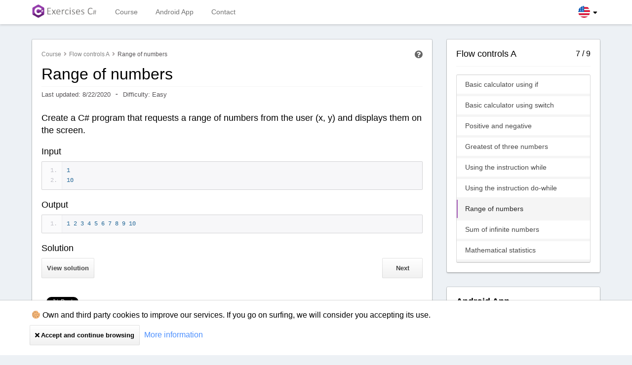

--- FILE ---
content_type: text/html; charset=utf-8
request_url: https://www.exercisescsharp.com/flow-controls-a/range-of-numbers
body_size: 6486
content:

<!DOCTYPE html>
<html id="masterTagHtml" lang="en">
<head><meta charset="utf-8" /><meta name="viewport" content="width=device-width, initial-scale=1.0" /><title>
	Range of numbers - Exercises C#
</title><meta id="ogTitle" property="og:title" content="Range of numbers" /><meta id="ogDescr" property="og:description" content="Create a C# program that requests a range of numbers from the user (x, y) and displays them on the screen." /><meta id="ogUrl" property="og:url" content="https://www.exercisescsharp.com/flow-controls-a/range-of-numbers" /><meta id="ogLocale" property="og:locale" content="en_US" /><meta id="ogImage" property="og:image" content="https://www.exercisescsharp.com/assets/img/cover-facebook.png" /><meta id="ogType" property="og:type" content="website" /><meta id="ogSiteName" property="og:site_name" content="Exercises C#" /><meta property="fb:app_id" content="351510139551280" /><meta id="twiSite" name="twitter:site" content="@exercisescsharp" /><meta id="twiCreator" name="twitter:creator" content="@jripolldev" /><meta id="twiTitle" name="twitter:title" content="Range of numbers" /><meta id="twiDesc" name="twitter:description" content="Create a C# program that requests a range of numbers from the user (x, y) and displays them on the screen." /><meta id="twiImg" name="twitter:image" content="https://www.exercisescsharp.com/assets/img/cover-twitter.png" /><link id="linkCanonical" rel="canonical" href="https://www.exercisescsharp.com/flow-controls-a/range-of-numbers" /><link id="alternateLinkEN" rel="alternate" hreflang="en" href="https://www.exercisescsharp.com/flow-controls-a/range-of-numbers/" /><link id="alternateLinkES" rel="alternate" hreflang="es" href="https://www.exercisescsharp.com/es/es/condiciones-a/es/condiciones-a/rango-de-numeros/" /> 
    <link rel="stylesheet" href="/assets/css/app.min.css?v=16" />
    <link rel="manifest" href="/manifest.webmanifest" />
    <link rel="shortcut icon" href="/assets/favicons/favicon.ico">
    <link rel="icon" type="image/png" sizes="32x32" href="/assets/favicons/favicon-32x32.png">
    <link rel="icon" type="image/png" sizes="16x16" href="/assets/favicons/favicon-16x16.png">  
    <link rel="apple-touch-icon" sizes="180x180" href="/assets/favicons/apple-touch-icon.png">
    
    <link rel="stylesheet" href="/assets/js/google-code-prettify/prettify.min.css">

    <script type='application/ld+json'>
    {  "@context" : "http://schema.org",
       "@type" : "WebSite",
       "name" : "Exercises C#",
       "url" : "https://www.exercisescsharp.com",
	   "sameAs" : ["https://twitter.com/exercisescsharp","https://www.facebook.com/exercisescsharp"]
    }
    </script>
    
		<script async src="https://www.googletagmanager.com/gtag/js?id=UA-63606952-1"></script>
		<script>
		  window.dataLayer = window.dataLayer || [];
		  function gtag(){dataLayer.push(arguments);}
		  gtag('js', new Date());
		  gtag('config', 'UA-63606952-1');
		</script>
    <meta name="description" content="Create a C# program that requests a range of numbers from the user (x, y) and displays them on the screen." /></head>
<body data-spy="scroll" data-target=".bs-docs-sidebar">
	<form method="post" action="./range-of-numbers" id="ctl06">
<div class="aspNetHidden">
<input type="hidden" name="__VIEWSTATE" id="__VIEWSTATE" value="/wEPDwUKMTgzMzkzNTgyMGRk3ymLRjtz0Cua8okcBq+QcLkuqW7WNJRVEGoARThuK6Y=" />
</div>

<div class="aspNetHidden">

	<input type="hidden" name="__VIEWSTATEGENERATOR" id="__VIEWSTATEGENERATOR" value="DC7E018B" />
</div>
        
		<div class="navbar navbar-fixed-top">
            <div class="navbar-inner">
                <div class="container">
                    <button type="button" class="btn btn-navbar row-space-button" data-toggle="collapse" data-target=".nav-collapse">
                        <span class="icon-bar"></span>
                        <span class="icon-bar"></span>
                        <span class="icon-bar"></span>
                    </button>
                    <a href="/" id="linkBrand" class="brand">
                         <img src="/assets/img/logo.png" width="140" height="32" alt="Exercises C#" />
                    </a>
                    <div class="nav-collapse collapse">
                        <ul class="nav">
                            <li class="">
                                <a href="/" id="linkMenuCourse" title="Course">Course</a>
                            </li>
                            <li>
                                <a href="https://play.google.com/store/apps/details?id=juanantonioripoll.practiceexercisescsharp" id="linkMenuApp" target="_blank">Android App</a>
                            </li>
                            <li class="">
                                <a href="/contact" id="linkMenuContact" title="Contact">Contact</a>
                            </li>
                        </ul>
                    </div>
                    <div class="dropdown hidden-phone hidden-tablet">
                        <a id="selectorLanguageTop" data-toggle="dropdown" class="dropdown-toggle menu-profile" title="English">
                            <img src="/assets/img/langs/en-us.png" id="imgLanguage" class="img-lang img-lang-top" alt="English language" />
                            <i class="fas fa-sort-down"></i>
                        </a>
                        <ul class="dropdown-menu menu-language menu-language-top">
                            <li class="nav-item">
                                <a href="/" id="linkTopLangEN" class="nav-link">
                                    <img class="img-lang" src="/assets/img/langs/en-us.png" alt="English language"/>
                                    English
                                </a>
                            </li>
                            <li class="nav-item">
                                <a href="/es/" id="linkTopLangES" class="nav-link">
                                    <img class="img-lang" src="/assets/img/langs/es-es.png" alt="Idioma Español"/>
                                    Español
                                </a>
                            </li>
                        </ul>
                    </div>
                </div>
            </div>
        </div>
		
        <div class="container">
            <div class="aas"></div>
			<!--div style="text-align: center; margin: 0 auto; box-shadow: 0 0 0 1px rgba(0,0,0,.15),0 2px 3px rgba(0,0,0,.2); -webkit-box-shadow: 0 0 0 1px rgba(0,0,0,.15),0 2px 3px rgba(0,0,0,.2); -moz-box-shadow: 0 0 0 1px rgba(0,0,0,.15),0 2px 3px rgba(0,0,0,.2); -webkit-border-radius: 2px; -moz-border-radius: 2px; border: 0; margin-top: 38px; margin-bottom: 22px;">
                <ins class="adsbygoogle"
     			     style="display:block"
     				 data-ad-client="ca-pub-3327968888243124"
     				 data-ad-slot="7876265950"
     				 data-ad-format="auto"
     				 data-full-width-responsive="true"></ins>
            </div-->
            <div class="row">
                <div class="span9 bs-container-center">
                    
    <div id="fb-root"></div>
    <div class="container">
        <div class="row row-space">
            <div class="span8">
                <section style="padding:10px 19px !important;"> 
                    <label class="tooltip-help">
                        <i id="ihelp" class="far fa-question-circle icon-help" title="Contact us"></i>
                        <input type="checkbox"><span>Any question or correction of the exercise, <a id="MainContent_enlaceContacto" title="contact us" href="/contact/" target="_blank">contact us</a>.</span>
                    </label>
                    
                    <div id="MainContent_PnlBreadcrumb">
	<div id="MainContent_ctl01_ctrlBreadcrumb" class="ebreadcrumb">
<ol itemscope itemtype="https://schema.org/BreadcrumbList"><li itemprop="itemListElement" itemscope itemtype="https://schema.org/ListItem"><a itemscope itemtype="https://schema.org/WebPage" itemprop="item" itemid="/" href="/"><span itemprop="name">Course</span></a><meta itemprop="position" content="0" /></li><i class='fas fa-angle-right'></i><li itemprop="itemListElement" itemscope itemtype="https://schema.org/ListItem"><a itemscope itemtype="https://schema.org/WebPage" itemprop="item" itemid="/flow-controls-a/" href="/flow-controls-a/"><span itemprop="name">Flow controls A</span></a><meta itemprop="position" content="1" /></li><i class='fas fa-angle-right'></i><li itemprop="itemListElement" itemscope itemtype="https://schema.org/ListItem"><span itemprop="name">Range of numbers</span><meta itemprop="position" content="2" /></li></ol></div>
</div>
                    <div>
                        <h1 id="MainContent_e_title" class="h1-title">Range of numbers</h1>
                    </div>
                    <hr />
                    <div class="content-more" style="margin-bottom: 25px; color: #545154; font-size: 13px;">
                        <span>Last updated: 
                            <span id="MainContent_spanLastUpdated">8/22/2020</span>
                        </span>
                      
                        <span id="MainContent_pnlDifficulty">
                            <span class="content-more-separator">⁃</span>
                            Difficulty: 
                            <span id="MainContent_spanDificultad">Easy</span>
                        </span>
                    </div>
           
                    <p>Create a C# program that requests a range of numbers from the user (x, y) and displays them on the screen.</p>
                    
                    <h4 id="MainContent_t_input">Input</h4>
                    
                    <pre id="e_input" class="prettyprint linenums">1
10</pre>
                    
                    <h4 id="MainContent_t_ouput">Output</h4>
                    
                    <pre id="e_output" class="prettyprint linenums">1 2 3 4 5 6 7 8 9 10</pre>

                    <h4 id="MainContent_t_solution">Solution</h4>
                    <div class="box-code-options">
                        <a id="btnViewSolution" class="btn">View solution</a>
                        <a href="/flow-controls-a/estadisticas-matematicas" id="MainContent_btnNext" class="btn pull-right" style="width:60px;">Next</a>
                    </div>
                   
                    <div style="clear: both;"></div>
                    <pre id="solution" class="prettyprint linenums" style="display:none;">using System;
public class RangeOfNumbers
{
    public static void Main(string[] args)
    {
        int x = Convert.ToInt32(Console.ReadLine());
        int y = Convert.ToInt32(Console.ReadLine());
        
        for (int i = x; i &lt;= y; i++)
        {
             Console.Write(&quot;{0} &quot;, i);
        }
    }
}</pre>
                    
					<div id="MainContent_PnlShareEjercicio">
	
<div class="box-share">
    <div class="box-share-required">
        <div id="MainContent_ctl00_likeFacebook" class="fb-like" data-width="" data-layout="button_count" data-action="like" data-size="small" data-share="false" data-href="https://www.exercisescsharp.com/flow-controls-a/range-of-numbers">
        </div>
    </div>
    <div class="box-share-required box-share-facebook">
        <div id="MainContent_ctl00_shareFacebook" class="fb-share-button" data-layout="button_count" data-size="small" data-href="https://www.exercisescsharp.com/flow-controls-a/range-of-numbers">
            <a target="_blank" href="//www.facebook.com/sharer/sharer.php?u=https%3A%2F%2Fdevelopers.facebook.com%2Fdocs%2Fplugins%2F&amp;src=sdkpreparse"
                class="fb-xfbml-parse-ignore">Share on Facebook</a>
        </div>
    </div>
    <div class="box-share-required box-share-twitter">
        <a href="//twitter.com/intent/tweet?text=Range+of+numbers" id="MainContent_ctl00_shareOnTwiter" class="twitter-share-button">Tweet</a>
    </div>
</div>

</div>
						<div style="margin-top:15px;">
							<ins class="adsbygoogle"
							 style="display:block"
							 data-ad-client="ca-pub-3327968888243124"
							 data-ad-slot="6874366743"
							 data-ad-format="auto"
							 data-full-width-responsive="true"></ins>
						</div>
					
                </section>
            </div>
        </div>
    </div>
    <span id="lblCod" class="hidden">04874624-8026-4df1-9f0b-4101f006f338</span>
    <span id="lblCodL" class="hidden">20180324211514</span>

                </div>
				
                <div class="span3 bs-docs-container bs-docs-adjust">
                    
<section class="row-lesson">
<div id="ctl08_pnlHeader" class="pnlHeader">
	
            <h4 id="ctl08_l_titulo">Flow controls A</h4>
            <span id="ctl08_spanIndex">7 / 9</span>
            <hr />
        
</div>
        <ul class="nav nav-list">
            <li><a href='basic-calculator-using-if' title='Basic calculator using if'>Basic calculator using if</a></li><li><a href='basic-calculator-using-switch' title='Basic calculator using switch'>Basic calculator using switch</a></li><li><a href='positive-and-negative' title='Positive and negative'>Positive and negative</a></li><li><a href='greatest-of-three-numbers' title='Greatest of three numbers'>Greatest of three numbers</a></li><li><a href='using-instruction-while' title='Using the instruction while'>Using the instruction while</a></li><li><a href='using-instruction-do-while' title='Using the instruction do-while'>Using the instruction do-while</a></li><li class='active'><a href='range-of-numbers' title='Range of numbers'>Range of numbers</a></li><li><a href='sum-infinite-numbers' title='Sum of infinite numbers'>Sum of infinite numbers</a></li><li><a href='mathematical-statistics' title='Mathematical statistics'>Mathematical statistics</a></li>
        </ul>
        

</section>

                    
                    <section>
                        <h4 class="h4-title"><b>Android App</b></h4>
                        <hr />
                        <p class="p-subtitle">Practice C# anywhere with the free app for Android devices.</p>
                        <a href="https://play.google.com/store/apps/details?id=juanantonioripoll.practiceexercisescsharp" id="linkSubMenuApp" target="_blank">
                            <img src="/assets/img/android-app.png" alt="Android App"/>
                        </a>
                    </section>
                    <section>
                        <h4 class="h4-title"><b>Exercises C# by difficulty</b></h4>
                        <hr />
                        <p class="p-subtitle">Learn C# at your own pace, the exercises are ordered by difficulty.</p>
                        <ul class="nav nav-list">
                            <li><a href="/easy-exercises/" title="Easy Exercises C#">Easy Exercises C#</a></li>
                            <li><a href="/intermediates-exercises/" title="Intermediate Exercises C#">Intermediate Exercises C#</a></li>
                        </ul>
                        
                    </section>
                    
					<section>
                        <h4 class="h4-title"><b>Make a donation</b></h4>
                        <hr />
                        <p class="p-subtitle">
                           Your donations support our work and contribute to the maintenance of the app.
                        </p>
                        <div id="donate-button-container">
                            <div id="donate-button"></div>
                        </div>
                    </section>
                    <section class="ads-fixed">
                        <h4 class="h4-title"><b>Advertising</b></h4>
                        <hr />
                        <div style="margin-left:-15px;">
                            <ins class="adsbygoogle"style="display:inline-block;width:300px;height:250px"data-ad-client="ca-pub-3327968888243124"data-ad-slot="3123233113"></ins>
                        </div>
                    </section>
                </div>
				
            </div>
        </div>
		
        <footer class="footer">
            <div class="container">
                <div class="row">
                    <div class="col-xs-6">
                        <div class="dropdown">
                            <a id="selector-language" data-toggle="dropdown" class="dropdown-toggle menu-profile">
                                <span>Change language: </span>
                                <i class="fas fa-sort-down"></i>
                            </a>
                            <ul class="dropdown-menu menu-language">
                                <li class="nav-item">
                                    <a href="/" id="linkBottomLangEN" class="nav-link">
                                        <img class="img-lang" src="/assets/img/langs/en-us.png" alt="English language"/>
                                        English
                                    </a>
                                </li>
                                <li class="nav-item">
                                    <a href="/es/" id="linkBottomLangES" class="nav-link">
                                        <img class="img-lang" src="/assets/img/langs/es-es.png" alt="Idioma Español"/>
                                        Español
                                    </a>
                                </li>
                            </ul>
                        </div>
                    </div>
                    <div class="col-xs-4 box-socials">
                        <span>Follow us on:</span>
                        <a class="box-facebook" href="//www.facebook.com/exercisescsharp" target="_blank"><i class="fab fa-facebook-f"></i>Facebook</a>
                        <a class="box-twitter"  href="//twitter.com/exercisescsharp" target="_blank"><i class="fab fa-twitter"></i>Twitter</a>
                    </div>
                </div>
                <div class="row box-hyperlinks">
                    <a href="/contact" id="linkFooterContact" title="Contact">Contact</a>
                    <a href="/legal/cookies-policy" id="linkFooterCookies" title="Cookies policy">Cookies policy</a>
                    <a href="/legal/privacy-policy" id="linkFooterPrivacy" title="Privacy policy">Privacy policy</a>
                    <a href="/legal/terms-conditions" id="linkFooterTerms" title="Terms and conditions">Terms and conditions</a>
                </div>
                <span id="span-copyright">Copyright 2019. Exercises C#</span>
            </div>
        </footer>
        <div class="go-up"><i class="fas fa-angle-up fa-2x"></i></div>
        <div id="cajacookies" style="display: none;">
            <div class="cajacookies-contenedor">
                <p><img class="cookie-small" src="/assets/img/cookie-small.png" alt="Cookie" width="16" />Own and third party cookies to improve our services. If you go on surfing, we will consider you accepting its use.</p>
                <div class="cajacookies-opciones">
                    <a id="acceptCookie" class="btn"><i class="fa fa-times"></i>Accept and continue browsing</a>
                    <a href="/legal/privacy-policy" id="linkCookiePrivacy">More information</a>
                </div>
            </div>
        </div>
		</form>
    <script defer src="/assets/js/bootstrap.min.js"></script>
    <script defer src="/assets/js/bootstrap-dropdown.min.js"></script>
    <script src="/assets/js/jquery.min.js"></script>
    
    <script src="/assets/js/exercisescsharp.min.js?v=1"></script>
    
	
			<script async src="//pagead2.googlesyndication.com/pagead/js/adsbygoogle.js?client=ca-pub-3327968888243124"
     crossorigin="anonymous"></script>
			<script type="text/javascript">
				[].forEach.call(document.querySelectorAll('.adsbygoogle'), function () {
					(adsbygoogle = window.adsbygoogle || []).push({});
				});
			</script>
		
	<script src="https://www.paypalobjects.com/donate/sdk/donate-sdk.js" charset="UTF-8"></script>
<script>
            PayPal.Donation.Button({
                env: 'production',
                hosted_button_id: 'B2HBPZ57U4F5S',
                image: {
                    src: 'https://www.paypalobjects.com/en_US/i/btn/btn_donate_LG.gif',
                    alt: 'Donate with PayPal button',
                    title: 'PayPal - The safer, easier way to pay online!',
                }
            }).render('#donate-button');
        </script>
    
    <script src="/assets/js/google-code-prettify/prettify.js"></script>
    <script>
    $(function () {
        if (navigator.userAgent.match(/Android/i) || navigator.userAgent.match(/webOS/i) || navigator.userAgent.match(/iPhone/i) || navigator.userAgent.match(/iPad/i) || navigator.userAgent.match(/iPod/i) || navigator.userAgent.match(/BlackBerry/i) || navigator.userAgent.match(/Windows Phone/i)){
            $("#e_input").removeClass("linenums");
            $("#e_output").removeClass("linenums");
            $("#solution").removeClass("linenums");
        }
        prettyPrint();
    });
    </script>
    <div id='fb-root'></div><script async defer src='//connect.facebook.net/en_US/sdk.js#xfbml=1&version=v5.0&appId=351510139551280&autoLogAppEvents=1' nonce='FOKrbAYI'></script>
<script async defer src='//platform.twitter.com/widgets.js'></script>


</body>
</html>

--- FILE ---
content_type: text/html; charset=utf-8
request_url: https://www.google.com/recaptcha/api2/aframe
body_size: 267
content:
<!DOCTYPE HTML><html><head><meta http-equiv="content-type" content="text/html; charset=UTF-8"></head><body><script nonce="tIXJVJ-RaBCIoIUBtc66aw">/** Anti-fraud and anti-abuse applications only. See google.com/recaptcha */ try{var clients={'sodar':'https://pagead2.googlesyndication.com/pagead/sodar?'};window.addEventListener("message",function(a){try{if(a.source===window.parent){var b=JSON.parse(a.data);var c=clients[b['id']];if(c){var d=document.createElement('img');d.src=c+b['params']+'&rc='+(localStorage.getItem("rc::a")?sessionStorage.getItem("rc::b"):"");window.document.body.appendChild(d);sessionStorage.setItem("rc::e",parseInt(sessionStorage.getItem("rc::e")||0)+1);localStorage.setItem("rc::h",'1769241593835');}}}catch(b){}});window.parent.postMessage("_grecaptcha_ready", "*");}catch(b){}</script></body></html>

--- FILE ---
content_type: text/css
request_url: https://www.exercisescsharp.com/assets/css/app.min.css?v=16
body_size: 11766
content:
footer,section{display:block}html{font-size:100%;-webkit-text-size-adjust:100%;-ms-text-size-adjust:100%}b{font-weight:600}a:focus{outline:thin dotted #333;outline:5px auto -webkit-focus-ring-color;outline-offset:-2px}.badge-draft{font-style:italic;font-weight:bold;font-size:12px}a:hover,a:active{outline:0}.cookie-small{margin-left:5px;padding-right:5px;padding-bottom:3px}img{width:auto\9;height:auto;max-width:100%;vertical-align:middle;border:0;-ms-interpolation-mode:bicubic}figure{text-align:center}figure img{border-radius:5px}button,input,textarea{margin:0;font-size:100%;vertical-align:middle}button,input{*overflow:visible;line-height:normal}button::-moz-focus-inner,input::-moz-focus-inner{padding:0;border:0}button,input[type="submit"]{cursor:pointer;-webkit-appearance:button}label,button,input[type="submit"],input[type="checkbox"]{cursor:pointer}textarea{overflow:auto;vertical-align:top}@media print{*{color:#000 !important;text-shadow:none !important;background:transparent !important;box-shadow:none !important}a,a:visited{text-decoration:underline}a[href]:after{content:" (" attr(href) ")"}a[href^="javascript:"]:after{content:""}pre{border:1px solid #999;page-break-inside:avoid}img{page-break-inside:avoid}img{max-width:100% !important}@page{margin:.5cm}p,h2,h3{orphans:3;widows:3}h2,h3{page-break-after:avoid}}body{margin:0;line-height:20px;color:#000;background-color:#e5e5e5;font-family:Segoe UI,SegoeUI,Helvetica Neue,Helvetica,Arial,sans-serif;font-weight:400;text-rendering:optimizeLegibility;-webkit-font-smoothing:antialiased}a{color:#4d90fe;text-decoration:none}a:hover,a:focus{color:#0161fd;text-decoration:underline}.row{margin-left:-20px;*zoom:1}.row:before,.row:after{display:table;line-height:0;content:""}.row:after{clear:both}[class*="span"]{float:left;min-height:1px;margin-left:20px}.container,.navbar-fixed-top .container{width:940px}.span9{width:700px}.span8{width:620px}.span4{width:300px}.span3{width:220px}.container{margin-right:auto;margin-left:auto;*zoom:1}.container:before,.container:after{display:table;line-height:0;content:""}.container:after{clear:both}p{margin:0 0 10px}strong{font-weight:bold}.text-center{text-align:center}h1,h2,h3,h4{margin:10px 0;font-family:inherit;line-height:20px;color:inherit;text-rendering:optimizelegibility}h1,h2,h3{line-height:40px}h1{font-size:32px;font-weight:500}h2{font-size:28px;font-weight:400}h3{font-size:22.75px}h4{font-size:18px}.page-header{padding-bottom:9px;margin:20px 0 30px;border-bottom:1px solid #f5f5f5}ul{padding:0;margin:0 0 10px 25px}li{line-height:20px}hr{margin:20px 0;border:0;border-top:1px solid #f5f5f5;border-bottom:1px solid #fff}code,pre{padding:0 3px 2px;font-family:Monaco,Menlo,Consolas,"Courier New",monospace;font-size:11px;color:#444;-webkit-border-radius:3px;-moz-border-radius:3px;border-radius:3px}code{padding:4px 4px;font-size:14px;white-space:nowrap;background-color:#f7f7f9;border:1px solid #e1e1e8}pre{display:block;padding:9.5px;margin:0 0 10px;font-size:12px;line-height:20px;word-break:break-all;word-wrap:break-word;white-space:pre;white-space:pre-wrap;background-color:#f5f5f5;border:1px solid #ccc;border:1px solid rgba(0,0,0,.15);-webkit-border-radius:2px;-moz-border-radius:2px;border-radius:2px}pre.prettyprint{margin-bottom:20px}form{margin:0 0 20px}label,input,button,textarea{font-size:13px;font-weight:normal;line-height:20px}input,button,textarea{font-family:Roboto,arial,sans-serif}label{display:block;margin-bottom:5px}textarea,input[type="text"],input[type="email"]{display:inline-block;height:20px;padding:4px 6px;margin-bottom:10px;font-size:13px;line-height:20px;color:#333;vertical-align:middle;-webkit-border-radius:1px;-moz-border-radius:1px;border-radius:1px}input,textarea{width:206px}textarea{height:auto}textarea,input[type="text"],input[type="email"]{background-color:#fff;border:1px solid #d9d9d9;-webkit-box-shadow:inset 0 1px 1px rgba(0,0,0,.075);-moz-box-shadow:inset 0 1px 1px rgba(0,0,0,.075);box-shadow:inset 0 1px 1px rgba(0,0,0,.075);-webkit-transition:border linear .2s,box-shadow linear .2s;-moz-transition:border linear .2s,box-shadow linear .2s;-o-transition:border linear .2s,box-shadow linear .2s;transition:border linear .2s,box-shadow linear .2s}textarea:focus,input[type="text"]:focus,input[type="email"]:focus{border-color:rgba(82,168,236,.8);outline:0;outline:thin dotted \9;-webkit-box-shadow:inset 0 1px 1px rgba(0,0,0,.075),0 0 8px rgba(82,168,236,.6);-moz-box-shadow:inset 0 1px 1px rgba(0,0,0,.075),0 0 8px rgba(82,168,236,.6);box-shadow:inset 0 1px 1px rgba(0,0,0,.075),0 0 8px rgba(82,168,236,.6)}input[type="checkbox"]{margin:4px 0 0;margin-top:1px \9;*margin-top:0;line-height:normal}input[type="submit"],input[type="checkbox"]{width:auto}input[type="checkbox"]:focus{outline:thin dotted #333;outline:5px auto -webkit-focus-ring-color;outline-offset:-2px}input:-moz-placeholder,textarea:-moz-placeholder{color:#999}input:-ms-input-placeholder,textarea:-ms-input-placeholder{color:#999}input::-webkit-input-placeholder,textarea::-webkit-input-placeholder{color:#999}input,textarea{margin-left:0}input:focus:invalid,textarea:focus:invalid{color:#b94a48;border-color:#ee5f5b}input:focus:invalid:focus,textarea:focus:invalid:focus{border-color:#e9322d;-webkit-box-shadow:0 0 6px #f8b9b7;-moz-box-shadow:0 0 6px #f8b9b7;box-shadow:0 0 6px #f8b9b7}.btn [class^="icon-"]{line-height:29px}.dropdown{position:relative}.dropdown-toggle{*margin-bottom:-3px}.dropdown-toggle:active{outline:0}.dropdown-menu{position:absolute;top:100%;left:0;z-index:1000;display:none;float:left;min-width:160px;padding:5px 0;margin:2px 0 0;list-style:none;background-color:#fff;border:1px solid #ccc;border:1px solid rgba(0,0,0,.2);*border-right-width:2px;*border-bottom-width:2px;-webkit-border-radius:6px;-moz-border-radius:6px;border-radius:6px;-webkit-box-shadow:0 5px 10px rgba(0,0,0,.2);-moz-box-shadow:0 5px 10px rgba(0,0,0,.2);box-shadow:0 5px 10px rgba(0,0,0,.2);-webkit-background-clip:padding-box;-moz-background-clip:padding;background-clip:padding-box}.dropdown-menu>li>a{display:block;padding:3px 20px;clear:both;font-weight:normal;line-height:20px;color:#444;white-space:nowrap}.dropdown-menu>li>a:hover,.dropdown-menu>li>a:focus{color:#444;text-decoration:none;background-color:#f0f0f0;background-image:-moz-linear-gradient(top,#f5f5f5,#e8e8e8);background-image:-webkit-gradient(linear,0 0,0 100%,from(#f5f5f5),to(#e8e8e8));background-image:-webkit-linear-gradient(top,#f5f5f5,#e8e8e8);background-image:-o-linear-gradient(top,#f5f5f5,#e8e8e8);background-image:linear-gradient(to bottom,#f5f5f5,#e8e8e8);background-repeat:repeat-x;filter:progid:DXImageTransform.Microsoft.gradient(startColorstr='#fff5f5f5',endColorstr='#ffe8e8e8',GradientType=0)}.collapse{position:relative;height:0;overflow:hidden;-webkit-transition:height .35s ease;-moz-transition:height .35s ease;-o-transition:height .35s ease;transition:height .35s ease}.btn{display:inline-block;*display:inline;height:29px;min-height:29px;padding:6px 10px;margin:0;*margin-left:.3em;font-size:13px;font-weight:400;font-weight:bold;line-height:1;color:#444;text-align:center;text-shadow:none;vertical-align:bottom;vertical-align:middle;cursor:pointer;background-color:#f9f9f9;*background-color:#f1f1f1;background-image:-moz-linear-gradient(top,#fff,#f1f1f1);background-image:-webkit-gradient(linear,0 0,0 100%,from(#fff),to(#f1f1f1));background-image:-webkit-linear-gradient(top,#fff,#f1f1f1);background-image:-o-linear-gradient(top,#fff,#f1f1f1);background-image:linear-gradient(to bottom,#fff,#f1f1f1);background-repeat:repeat-x;border:1px solid rgba(0,0,0,.1);*border:0;border-color:#f1f1f1 #f1f1f1 #cbcbcb;border-color:rgba(0,0,0,.1) rgba(0,0,0,.1) rgba(0,0,0,.25);border-color:rgba(0,0,0,.1);-webkit-border-radius:2px;-moz-border-radius:2px;border-radius:2px;filter:progid:DXImageTransform.Microsoft.gradient(startColorstr='#ffffffff',endColorstr='#fff1f1f1',GradientType=0);filter:progid:DXImageTransform.Microsoft.gradient(enabled=false);*zoom:1;-webkit-box-shadow:none;-moz-box-shadow:none;box-shadow:none}.btn:hover,.btn:focus,.btn:active{color:#444;background-color:#f1f1f1;*background-color:#e4e4e4}.btn:active{background-color:#d8d8d8 \9}.btn:first-child{*margin-left:0}.btn:hover,.btn:focus{color:#333;text-decoration:none;background-position:0 -15px;-webkit-box-shadow:0 1px 1px rgba(0,0,0,.1);-moz-box-shadow:0 1px 1px rgba(0,0,0,.1);box-shadow:0 1px 1px rgba(0,0,0,.1);-webkit-transition:background-position .1s linear;-moz-transition:background-position .1s linear;-o-transition:background-position .1s linear;transition:background-position .1s linear}.btn:focus{outline:thin dotted #333;outline:5px auto -webkit-focus-ring-color;outline-offset:-2px}.btn:active{background-image:-webkit-gradient(center top,transparent,transparent);background-image:-webkit-radial-gradient(center top,transparent,transparent);background-image:-moz-radial-gradient(center top,transparent,transparent);background-image:-o-radial-gradient(center top,transparent,transparent);border-color:rgba(0,0,0,.1);outline:0;-webkit-box-shadow:0 1px 2px rgba(0,0,0,.1) inset;-moz-box-shadow:0 1px 2px rgba(0,0,0,.1) inset;box-shadow:0 1px 2px rgba(0,0,0,.1) inset}a.btn{height:27px;min-height:27px;line-height:27px}button.btn,input[type="submit"].btn{*padding-top:3px;*padding-bottom:3px}button.btn::-moz-focus-inner,input[type="submit"].btn::-moz-focus-inner{padding:0;border:0}.alert{padding:8px 35px 8px 14px;margin-bottom:20px;text-shadow:0 1px 0 rgba(255,255,255,.5);background-color:#f9edbe;border:1px solid #f0c36d;-webkit-border-radius:2px;-moz-border-radius:2px;border-radius:2px}.alert{color:#c09853}.alert-block{padding-top:14px;padding-bottom:14px}.alert-block>p{margin-bottom:0}.nav{margin-bottom:20px;margin-left:0;list-style:none}.nav>li>a{display:block}.nav>li>a:hover,.nav>li>a:focus{text-decoration:none;background-color:#f5f5f5}.nav-list{padding-right:15px;padding-left:15px;margin-bottom:0}.nav-list>li>a{margin-right:-15px;margin-left:-15px;text-shadow:0 1px 0 rgba(255,255,255,.5)}.nav-list>li>a{padding:3px 15px}.nav-list>.active>a,.nav-list>.active>a:hover,.nav-list>.active>a:focus{color:#fff;text-shadow:0 -1px 0 rgba(0,0,0,.2);background-color:#4d90fe}.navbar{*position:relative;*z-index:2;margin-bottom:20px;overflow:visible}.navbar-inner{min-height:44px;padding-right:20px;padding-left:20px;background-color:#fbfbfb;background-image:-moz-linear-gradient(top,#fff,#f5f5f5);background-image:-webkit-gradient(linear,0 0,0 100%,from(#fff),to(#f5f5f5));background-image:-webkit-linear-gradient(top,#fff,#f5f5f5);background-image:-o-linear-gradient(top,#fff,#f5f5f5);background-image:linear-gradient(to bottom,#fff,#f5f5f5);background-repeat:repeat-x;border:1px solid #427fed;-webkit-border-radius:2px;-moz-border-radius:2px;border-radius:2px;filter:progid:DXImageTransform.Microsoft.gradient(startColorstr='#ffffffff',endColorstr='#fff5f5f5',GradientType=0);*zoom:1;-webkit-box-shadow:0 1px 4px rgba(0,0,0,.065);-moz-box-shadow:0 1px 4px rgba(0,0,0,.065);box-shadow:0 1px 4px rgba(0,0,0,.065)}.navbar-inner:before,.navbar-inner:after{display:table;line-height:0;content:""}.navbar-inner:after{clear:both}.navbar .container{width:auto}.nav-collapse.collapse{height:auto;overflow:visible}.navbar .brand{display:block;float:left;padding:12px 20px 12px;margin-left:-20px;font-size:20px;font-weight:200;color:#737373;text-shadow:0 1px 0 #fff}.navbar .brand:hover,.navbar .brand:focus{text-decoration:none}.navbar .btn{margin-top:7px}.navbar-fixed-top{position:fixed;right:0;left:0;z-index:1030;margin-bottom:0}.navbar-fixed-top .navbar-inner{border-width:0 0 1px}.navbar-fixed-top .navbar-inner{padding-right:0;padding-left:0;-webkit-border-radius:0;-moz-border-radius:0;border-radius:0}.navbar-fixed-top .container{width:940px}.navbar-fixed-top{top:0}.navbar-fixed-top .navbar-inner{-webkit-box-shadow:0 1px 10px rgba(0,0,0,.1);-moz-box-shadow:0 1px 10px rgba(0,0,0,.1);box-shadow:0 1px 10px rgba(0,0,0,.1)}.navbar .nav{position:relative;left:0;display:block;float:left;margin:0 10px 0 0}.navbar .nav>li{float:left}.navbar .nav>li>a{float:none;padding:12px 15px 12px;color:#737373;text-decoration:none;text-shadow:0 1px 0 #fff}.navbar .nav>li>a:focus,.navbar .nav>li>a:hover{color:#262626;text-decoration:none;background-color:transparent}.navbar .nav>.active>a,.navbar .nav>.active>a:hover,.navbar .nav>.active>a:focus{color:#fff;text-decoration:none;background-color:transparent;-webkit-box-shadow:inset 0 3px 8px rgba(0,0,0,.125);-moz-box-shadow:inset 0 3px 8px rgba(0,0,0,.125);box-shadow:inset 0 3px 8px rgba(0,0,0,.125)}.navbar .btn-navbar{display:none;float:right;padding:7px 10px;margin-right:5px;margin-left:5px;color:#fff;text-shadow:0 -1px 0 rgba(0,0,0,.25);background-color:#eee;*background-color:#e8e8e8;background-image:-moz-linear-gradient(top,#f2f2f2,#e8e8e8);background-image:-webkit-gradient(linear,0 0,0 100%,from(#f2f2f2),to(#e8e8e8));background-image:-webkit-linear-gradient(top,#f2f2f2,#e8e8e8);background-image:-o-linear-gradient(top,#f2f2f2,#e8e8e8);background-image:linear-gradient(to bottom,#f2f2f2,#e8e8e8);background-repeat:repeat-x;border-color:#e8e8e8 #e8e8e8 #c2c2c2;border-color:rgba(0,0,0,.1) rgba(0,0,0,.1) rgba(0,0,0,.25);border-color:rgba(0,0,0,.1);filter:progid:DXImageTransform.Microsoft.gradient(startColorstr='#fff2f2f2',endColorstr='#ffe8e8e8',GradientType=0);filter:progid:DXImageTransform.Microsoft.gradient(enabled=false);-webkit-box-shadow:inset 0 1px 0 rgba(255,255,255,.1),0 1px 0 rgba(255,255,255,.075);-moz-box-shadow:inset 0 1px 0 rgba(255,255,255,.1),0 1px 0 rgba(255,255,255,.075);box-shadow:inset 0 1px 0 rgba(255,255,255,.1),0 1px 0 rgba(255,255,255,.075)}.navbar .btn-navbar:hover,.navbar .btn-navbar:focus,.navbar .btn-navbar:active{color:#fff;background-color:#e8e8e8;*background-color:#dbdbdb}.navbar .btn-navbar:active{background-color:#cfcfcf \9}.navbar .btn-navbar .icon-bar{display:block;width:18px;height:2px;background-color:#f5f5f5;-webkit-border-radius:1px;-moz-border-radius:1px;border-radius:1px;-webkit-box-shadow:0 1px 0 rgba(0,0,0,.25);-moz-box-shadow:0 1px 0 rgba(0,0,0,.25);box-shadow:0 1px 0 rgba(0,0,0,.25)}.btn-navbar .icon-bar+.icon-bar{margin-top:3px}.label{display:inline-block;padding:2px 4px;font-size:10.998px;font-weight:bold;line-height:14px;color:#fff;text-shadow:0 -1px 0 rgba(0,0,0,.25);white-space:nowrap;vertical-align:baseline;background-color:#999}.label{-webkit-border-radius:3px;-moz-border-radius:3px;border-radius:3px}.label-important{background-color:#dd4b39}.label-success{background-color:#3d9400}.pull-right{float:right}textarea,input[type="text"],input[type="email"]{min-height:29px;padding:0 8px;border-top:1px solid #c0c0c0;-webkit-box-shadow:inset 0 1px 2px rgba(0,0,0,.1);-moz-box-shadow:inset 0 1px 2px rgba(0,0,0,.1);box-shadow:inset 0 1px 2px rgba(0,0,0,.1)}textarea:focus,input[type="text"]:focus,input[type="email"]:focus,textarea:hover,input[type="text"]:hover,input[type="email"]:hover{border-color:#b9b9b9;border-top-color:#a0a0a0;-webkit-box-shadow:inset 0 1px 2px rgba(0,0,0,.1);-moz-box-shadow:inset 0 1px 2px rgba(0,0,0,.1);box-shadow:inset 0 1px 2px rgba(0,0,0,.1)}.alert{text-shadow:none;-webkit-border-radius:0;-moz-border-radius:0;border-radius:0}.dropdown-menu{-webkit-border-radius:3px;-moz-border-radius:3px;border-radius:3px;-webkit-box-shadow:0 2px 40px rgba(0,0,0,.4);-moz-box-shadow:0 2px 40px rgba(0,0,0,.4);box-shadow:0 2px 40px rgba(0,0,0,.4)}.dropdown-menu>li>a:hover,.dropdown-menu>li>a:focus{background-image:none;background-repeat:no-repeat}.nav-list{background-color:#f5f5f5;border:1px solid #d8d8d8;border-bottom:1px solid #d5d5d5;border-top-width:0;border-bottom-width:2px;-webkit-border-radius:3px;-moz-border-radius:3px;border-radius:3px}.nav-list>li{background-color:#fff}.lead{margin-bottom:15px !important;font-size:18px !important;line-height:25px !important}.nav-list>li>a{padding:9px 18px;margin-top:1px;overflow:hidden;font-size:14px;line-height:1.4;color:#484848;text-overflow:ellipsis;text-shadow:none;background-color:#fff;border-left:2px solid transparent;-webkit-transition:border .218s;-moz-transition:border .218s;-o-transition:border .218s;transition:border .218s}.nav-list>li>a:hover,.nav-list>li>a:focus,.nav-list>.active>a,.nav-list>.active>a:hover,.nav-list>.active>a:focus{color:#262626;text-shadow:none;background-color:#f5f5f5;border-color:#a75eba}.navbar-inner{background-image:none;background-repeat:no-repeat;border:0;-webkit-border-radius:0;-moz-border-radius:0;border-radius:0;filter:progid:DXImageTransform.Microsoft.gradient(enabled=false);-webkit-box-shadow:none;-moz-box-shadow:none;box-shadow:none}.navbar .nav>li>a{max-width:180px;min-width:20px;padding:13px 0 10px 0;margin:0 18px;overflow:hidden;font-size:14px;line-height:1.4;color:#737373;text-overflow:ellipsis;text-shadow:none;white-space:nowrap;vertical-align:top;border-bottom:2px solid transparent}.navbar .nav>li>a:hover,.navbar .nav>li>a:focus{color:#262626;border-color:#a75eba}.navbar .nav>.active>a,.navbar .nav>.active>a:hover,.navbar .nav>.active>a:focus{font-weight:bold;color:#262626;text-decoration:none;border-color:#a75eba;-webkit-box-shadow:none;-moz-box-shadow:none;box-shadow:none;-webkit-transition:border-color .218s ease 0s;-moz-transition:border-color .218s ease 0s;-o-transition:border-color .218s ease 0s;transition:border-color .218s ease 0s}.navbar-fixed-top .navbar-inner{-webkit-box-shadow:0 2px 4px 0 rgba(0,0,0,.15);-moz-box-shadow:0 2px 4px 0 rgba(0,0,0,.15);box-shadow:0 2px 4px 0 rgba(0,0,0,.15)}.label-important{background-color:#dd4b39}.label-success{background-color:#3d9400}@-ms-viewport{width:device-width;}.hidden{display:none;visibility:hidden}@media(min-width:768px) and (max-width:979px){.hidden-tablet{display:none !important}}@media(max-width:767px){.hidden-phone{display:none !important}}@media(min-width:1200px){.row{margin-left:-30px;*zoom:1}.row:before,.row:after{display:table;line-height:0;content:""}.row:after{clear:both}[class*="span"]{float:left;min-height:1px;margin-left:30px}.container,.navbar-fixed-top .container{width:1170px}.span9{width:870px}.span8{width:770px}.span4{width:370px}.span3{width:270px}input,textarea{margin-left:0}}@media(min-width:768px) and (max-width:979px){.row{margin-left:-20px;*zoom:1}.row:before,.row:after{display:table;line-height:0;content:""}.row:after{clear:both}[class*="span"]{float:left;min-height:1px;margin-left:20px}.container,.navbar-fixed-top .container{width:724px}.span9{width:538px}.span8{width:476px}.span4{width:228px}.span3{width:166px}input,textarea{margin-left:0}}@media(max-width:767px){body{padding-right:20px;padding-left:20px}.navbar-fixed-top{margin-right:-20px;margin-left:-20px}.container{width:auto}.row{margin-right:10px;margin-left:10px}[class*="span"]{display:block;float:none;width:100%;margin-left:0;-webkit-box-sizing:border-box;-moz-box-sizing:border-box;box-sizing:border-box}}@media(max-width:480px){.nav-collapse{-webkit-transform:translate3d(0,0,0)}input[type="checkbox"]{border:1px solid #ccc}}@media(max-width:979px){body{padding-top:0}.navbar-fixed-top{position:static}.navbar-fixed-top{margin-bottom:20px}.navbar-fixed-top .navbar-inner{padding:5px}.navbar .container{width:auto;padding:0}.navbar .brand{padding-right:10px;padding-left:10px;margin:0 0 0 -5px}.nav-collapse{clear:both}.nav-collapse .nav{float:none;margin:0 0 10px}.nav-collapse .nav>li{float:none}.nav-collapse .nav>li>a{margin-bottom:2px}.nav-collapse .nav>li>a{padding:9px 15px;font-weight:bold;color:#737373;-webkit-border-radius:3px;-moz-border-radius:3px;border-radius:3px}.nav-collapse .nav>li>a:hover,.nav-collapse .nav>li>a:focus{background-color:#f5f5f5}.nav-collapse,.nav-collapse.collapse{height:0;overflow:hidden}.navbar .btn-navbar{display:block}}@media(min-width:980px){.nav-collapse.collapse{height:auto !important;overflow:visible !important}}@media(max-width:979px){.nav-collapse .nav>li>a{border:0;border-left:2px solid transparent;-webkit-border-radius:0;-moz-border-radius:0;border-radius:0}.nav-collapse .nav>li>a:hover,.nav-collapse .nav>li>a:focus{border-color:#a75eba}}body{position:relative;padding-top:45px}section{margin-top:30px;margin-left:-20px;margin-right:-20px;padding-top:30px;padding:19px;border:1px solid #d8d8d8;background-color:#fff;border-top-width:0;border-bottom-width:2px;-webkit-border-radius:3px;-moz-border-radius:3px;border-radius:3px;-webkit-box-shadow:none;-moz-box-shadow:none;box-shadow:none}section>.page-header{color:#5a5a5a}section>ul li{margin-bottom:5px}.footer{text-align:center;padding:30px 0;margin-top:70px;border-top:1px solid #e5e5e5;background-color:#f5f5f5}@media(min-width:1200px){.bs-docs-container{max-width:970px}}@media(min-width:768px) and (max-width:979px){body{padding-top:0}}@media(max-width:767px){body{padding-top:0}.footer{margin-left:-20px;margin-right:-20px;padding-left:20px;padding-right:20px}}@media(max-width:480px){body{padding-top:0}.footer{padding-top:20px;padding-bottom:20px}}body{background-color:#edf1f5 !important}section{box-shadow:0 0 0 1px rgba(0,0,0,.15),0 2px 3px rgba(0,0,0,.2) !important;-webkit-box-shadow:0 0 0 1px rgba(0,0,0,.15),0 2px 3px rgba(0,0,0,.2) !important;-moz-box-shadow:0 0 0 1px rgba(0,0,0,.15),0 2px 3px rgba(0,0,0,.2) !important;-webkit-border-radius:2px !important;-moz-border-radius:2px !important;border:0 !important;border-radius:2px !important}section>.page-header{color:#262626 !important}figure{margin:32px 0}figcaption{text-align:center;margin:16px 0 0;font-size:14px;color:#545154}.lesson-title{font-weight:bold;font-size:15px}.lesson-content{margin:0 auto}h4{font-weight:500}.form-input-large{width:280px}.row-lesson-index{margin-top:15px}.box-code-options{margin:20px 0;margin-top:10px}.menu-language li{text-align:left}#selectorLanguageTop{margin-right:15px !important}.form-input-total{width:97.5%}.img-lang-top{padding-right:2px !important}.menu-language-top{left:100% !important;margin-left:-172px !important;margin-top:45px !important}.box-share{display:table;margin-top:15px}.fb-share-button{display:table-cell !important}.box-share-facebook{padding-left:5px}.box-share-required{display:table-cell;vertical-align:middle}.box-share-twitter{padding-left:5px;padding-top:3px}a{cursor:pointer}.navbar .nav>li>a{padding-bottom:5px !important}#cajacookies{position:fixed;bottom:0;left:0;width:100%;height:auto;padding:20px;background-color:#fff;color:#000;box-shadow:0 0 0 1px rgba(0,0,0,.15),0 2px 3px rgba(0,0,0,.2);-webkit-box-shadow:0 0 0 1px rgba(0,0,0,.15),0 2px 3px rgba(0,0,0,.2);-moz-box-shadow:0 0 0 1px rgba(0,0,0,.15),0 2px 3px rgba(0,0,0,.2)}.cajacookies-contenedor{max-width:1200px;margin:0 auto}.cajacookies-opciones{width:90%}#cajacookies p{text-align:justify;width:90%}#cajacookies i{margin-right:3px}#acceptCookie{color:#000}#linkCookiePrivacy{padding-top:5px;margin-left:5px;cursor:pointer}.error-required{color:#f00;padding-left:5px;font-size:12px}.form-group-margin{margin-top:8px}.form-p{font-size:15px;line-height:20px;font-weight:normal}.lds-ellipsis{display:inline-block;position:relative;width:80px;height:80px}.lds-ellipsis div{position:absolute;top:33px;width:13px;height:13px;border-radius:50%;background:#953dac;animation-timing-function:cubic-bezier(0,1,1,0)}.lds-ellipsis div:nth-child(1){left:8px;animation:lds-ellipsis1 .6s infinite}.lds-ellipsis div:nth-child(2){left:8px;animation:lds-ellipsis2 .6s infinite}.lds-ellipsis div:nth-child(3){left:32px;animation:lds-ellipsis2 .6s infinite}.lds-ellipsis div:nth-child(4){left:56px;animation:lds-ellipsis3 .6s infinite}@keyframes lds-ellipsis1{0%{transform:scale(0)}100%{transform:scale(1)}}@keyframes lds-ellipsis3{0%{transform:scale(1)}100%{transform:scale(0)}}@keyframes lds-ellipsis2{0%{transform:translate(0,0)}100%{transform:translate(24px,0)}}.nav-list{border-top:1px solid #d5d5d5 !important}.nav-list a{padding-left:15px !important}.fa-click{cursor:pointer;margin-right:-20px;font-size:14px}#alert-welcome{display:none}.row-space{margin-left:30px !important}.row-space-button{margin-right:25px !important}.navbar-inner{background-color:#fff !important}.footer{padding-bottom:10px;background-color:#edf1f5 !important;border:0 !important}.brand img{margin-bottom:4px}.dropdown-profile{float:right;margin-right:25px}.icon-profile{margin-right:10px;font-size:14px}.icon-signout{padding-right:6px;font-size:17px;margin-left:0}.bs-container-center{margin-top:-15px !important;margin-left:auto !important}.bs-docs-adjust{margin-top:-15px !important}.go-up{bottom:0;display:block;height:50px;position:fixed;right:0;width:50px;margin-bottom:20px;margin-right:15px;text-align:center;cursor:pointer;color:#000}.go-up i{color:#696868}#selector-language{float:left !important;text-align:left;margin-left:40px}#selector-language span{margin-right:5px}.menu-language{left:39px;margin-top:40px !important}.box-socials{text-align:right;padding-top:10px;padding-right:10px}.box-socials span{font-weight:bold;margin-bottom:8px;margin-right:6px;color:#000;font-size:14px;display:block;padding-top:6px}.box-socials a{font-size:14px}.box-facebook{margin-right:5px;color:#365899 !important}.box-twitter{color:rgba(29,161,242,1);margin-right:6px}.box-socials i{font-size:21px;padding-right:4px}#span-copyright{color:#808080}.tooltip-help{position:relative;margin-top:10px}.tooltip-help span{visibility:hidden;width:10em;background-color:#fff;color:#808080;text-align:center;border-radius:2px;padding:5px 10px;position:absolute;z-index:9;top:-1em;right:25px;margin-left:1em;opacity:0;transition:opacity 1s;box-shadow:0 0 0 1px rgba(0,0,0,.15),0 2px 3px rgba(0,0,0,.2);-webkit-box-shadow:0 0 0 1px rgba(0,0,0,.15),0 2px 3px rgba(0,0,0,.2);-moz-box-shadow:0 0 0 1px rgba(0,0,0,.15),0 2px 3px rgba(0,0,0,.2)}.tooltip-help input{display:none}.tooltip-help input:checked+span{visibility:visible;opacity:1}.box-hyperlinks{margin-top:50px;margin-bottom:10px}.box-hyperlinks a{color:#808080;padding-right:5px}.ads-fixed{width:270px}.h4-title{margin-top:0 !important;margin-bottom:5px !important}.p-subtitle{font-size:13px;line-height:20px;margin-bottom:10px}@media(max-width:767px){.span4{display:inline-block !important}.row{margin-left:0 !important;margin-right:0 !important}.ads-fixed{width:auto}.brand{margin-left:5px !important}.bs-docs-container section{margin-left:10px !important;margin-right:10px !important}.menu-profile{width:auto !important;margin-left:12px !important}.menu-language{left:10px !important}.go-up{display:none !important}.box-socials span{margin-right:0 !important}.box-twitter{margin-right:0 !important}}.row-due .span4{width:49%;margin:0}.menu-profile{width:150px;display:inline-block;padding-top:12px;text-align:right;float:right;cursor:pointer;color:#000;font-size:14px;font-weight:bold}.menu-profile:hover{text-decoration:none;color:#000}form{margin:0 !important}.pnlHeader{margin-bottom:15px}.pnlHeader h4{width:83%;display:inline-block;margin-top:0 !important}.pnlHeader span{float:right}.page-header{border-bottom:0 !important;margin:0 !important;padding-bottom:0 !important}.navbar .brand{padding-top:0 !important;padding-bottom:0 !important}.navbar .nav{margin-top:2px !important}.navbar .nav>.active>a,.navbar .nav>.active>a:hover,.navbar .nav>.active>a:focus{border-color:#a75eba !important}@media(min-width:979px){.aas{margin-top:20px}}section>.page-header,section>p{margin-bottom:20px;line-height:25px;font-size:18px}h3{color:#262626}.content-more{margin-bottom:25px;color:#545154;font-size:13px}.content-more-separator{padding-left:5px;padding-right:5px}.ebreadcrumb{color:#545154;font-size:12px;width:90%}.ebreadcrumb a{color:#808080}.ebreadcrumb i{padding:0 5px;color:#a59e9e}.icon-help{font-size:16px;float:right;color:#444444d1;cursor:pointer;font-style:normal}.img-lang{display:inline-block !important;width:24px;margin-left:-10px;padding-right:10px}hr{margin:5px 0 !important;border:0;border-top:1px solid #f5f5f5;border-bottom:1px solid #fff}.h1-title{display:inline-block;width:95%;margin-bottom:0 !important;font-weight:500 !important}.prettyprint{border:1px solid rgba(0,0,0,.15) !important}@-ms-viewport{width:device-width;}.hidden{display:none;visibility:hidden}@media(min-width:768px) and (max-width:979px){.hidden-tablet{display:none !important}}@media(max-width:767px){.hidden-phone{display:none !important}}@media(min-width:1200px){.row{margin-left:-30px;*zoom:1}.row:before,.row:after{display:table;line-height:0;content:""}.row:after{clear:both}[class*="span"]{float:left;min-height:1px;margin-left:30px}.container,.navbar-fixed-top .container{width:1170px}.span9{width:870px}.span8{width:770px}.span4{width:370px}.span3{width:270px}input,textarea{margin-left:0}}@media(min-width:768px) and (max-width:979px){.row{margin-left:-20px;*zoom:1}.row:before,.row:after{display:table;line-height:0;content:""}.row:after{clear:both}[class*="span"]{float:left;min-height:1px;margin-left:20px}.container,.navbar-fixed-top .container{width:724px}.span9{width:538px}.span8{width:476px}.span4{width:228px}.span3{width:166px}input,textarea{margin-left:0}}@media(max-width:767px){body{padding-right:20px;padding-left:20px}.navbar-fixed-top{margin-right:-20px;margin-left:-20px}.container{width:auto}.row{margin-left:0}[class*="span"]{display:block;float:none;width:100%;margin-left:0;margin-bottom:15px;-webkit-box-sizing:border-box;-moz-box-sizing:border-box;box-sizing:border-box}}@media(max-width:480px){.nav-collapse{-webkit-transform:translate3d(0,0,0)}input[type="checkbox"]{border:1px solid #ccc}}@media(max-width:979px){body{padding-top:0}.navbar-fixed-top{position:static}.navbar-fixed-top{margin-bottom:20px}.navbar-fixed-top .navbar-inner{padding:5px}.navbar .container{width:auto;padding:0}.navbar .brand{padding-right:10px;padding-left:10px;margin:0 0 0 -5px}.nav-collapse{clear:both}.nav-collapse .nav{float:none;margin:0 0 10px}.nav-collapse .nav>li{float:none}.nav-collapse .nav>li>a{margin-bottom:2px}.nav-collapse .nav>li>a{padding:9px 15px;font-weight:bold;color:#737373;-webkit-border-radius:3px;-moz-border-radius:3px;border-radius:3px}.nav-collapse .nav>li>a:hover,.nav-collapse .nav>li>a:focus{background-color:#f5f5f5}.nav-collapse,.nav-collapse.collapse{height:0;overflow:hidden}.navbar .btn-navbar{display:block}}@media(min-width:980px){.nav-collapse.collapse{height:auto !important;overflow:visible !important}}@media(max-width:979px){.nav-collapse .nav>li>a{border:0;border-left:2px solid transparent;-webkit-border-radius:0;-moz-border-radius:0;border-radius:0}.nav-collapse .nav>li>a:hover,.nav-collapse .nav>li>a:focus{border-color:#a75eba}}.open{*z-index:1000}.open>.dropdown-menu{display:block}.imgProgress-progress{position:relative;width:90px;height:90px}.imgProgress-svg{transform:rotate(-90deg);border-radius:50%;position:absolute;top:0;left:0}.imgProgress-img{border-radius:50%;position:absolute}.imgProgress-img:hover{-moz-box-shadow:0 0 35px #ccc;-webkit-box-shadow:0 0 35px #ccc;box-shadow:0 0 35px #ccc}.imgProgress-img img{margin-top:16px}.fa,.fab,.fas{-moz-osx-font-smoothing:grayscale;-webkit-font-smoothing:antialiased;display:inline-block;font-style:normal;font-variant:normal;text-rendering:auto;line-height:1}.fa-2x{font-size:2em}.fa-angle-up:before{content:""}.fa-facebook-f:before{content:""}.fa-sign-out-alt:before{content:""}.fa-sort-down:before{content:""}.fa-times:before{content:""}.fa-twitter:before{content:""}.fa-user:before{content:""}@font-face{font-family:"Awesome Brands";font-style:normal;font-weight:normal;font-display:auto;src:local('Awesome Brands 400'),url('../fonts/fa-brands-400.woff2') format('woff2'),url('../fonts/fa-brands-400.woff') format('woff'),url('../fonts/fa-brands-400.ttf') format('truetype'),url('../fonts/fa-brands-400.eot?') format('embedded-opentype')}@font-face{font-family:"Awesome Solid";font-style:normal;font-weight:900;font-display:auto;src:local('Awesome Solid'),url('../fonts/fa-solid-900.woff2') format('woff2'),url('../fonts/fa-solid-900.woff') format('woff'),url('../fonts/fa-solid-900.ttf') format('truetype'),url('../fonts/fa-solid-900.eot?') format('embedded-opentype')}.fab{font-family:"Awesome Brands"}.fa,.fas{font-family:"Awesome Solid";font-weight:900}.far{font-family:'Awesome Solid';font-weight:400}.fa-question-circle:before{content:""}.fa-angle-right:before{content:""}.ebreadcrumb ol{display:inline-block !important;padding-left:0 !important;margin-bottom:0 !important;margin-top:0 !important}.ebreadcrumb ol li{display:inline-block !important}.span-difficult{float:right;margin-right:8px;padding:2px 5px;border-radius:2px;font-size:11px}.span-difficult-easy{background-color:#28a745;color:#fff}.span-difficult-intermediate{background-color:#ffc107;color:#212529}.span-difficult-hard{background-color:#dc3545;color:#fff}.checklist>ul>li{list-style-type:none}.checklist>ul>li:before{font-family:'Awesome Solid';content:"";display:inline-block;height:1rem;margin-right:.5rem;position:relative;width:1rem;color:hsla(120,77%,30%,.999) !important}

--- FILE ---
content_type: application/javascript
request_url: https://www.exercisescsharp.com/assets/js/exercisescsharp.min.js?v=1
body_size: 1715
content:
function writeCopyright(){$("#span-copyright").text("Copyright "+(new Date).getFullYear()+". Exercises C#")}function copyToClipboard(){var t=document.querySelector("#solution"),n=document.createRange();n.selectNode(t);window.getSelection().addRange(n);document.execCommand("copy");alert("Copied the text: "+copyText.value)}function checkCookies(){localStorage.aceptaCookies!=="true"&&$("#cajacookies").show()}function acceptCookies(){localStorage.aceptaCookies="true";$("#cajacookies").hide()}function toggleAlert(n){n&&(setCookie("alert-welcome","1",30),$("#alert-welcome").hide());getCookie("alert-welcome")===""&&$("#alert-welcome").show()}function registerNow(){$("#modalLogin").modal("hide");$("#modalRegister").modal("show")}function next(){var n=$("#lblCod").text(),t=$("#lblCodL").text();$.ajax({type:"POST","async":!1,url:"/csharp.aspx/Completar",contentType:"application/json; charset=utf-8",dataType:"json",data:JSON.stringify({e:n,l:t}),success:function(n){if(n.d){var t=$("#next").attr("href");window.location.href=t}},error:function(n){console.log(n)}})}function login(){changeState(0,!1);var n=$("#txtEmailLogin").val(),t=$("#txtPasswordLogin").val();clear();$.ajax({type:"POST","async":!1,url:"/csharp.aspx/Login",contentType:"application/json; charset=utf-8",dataType:"json",data:JSON.stringify({mail:n,pass:t}),success:function(n){n.d==="OK"?window.location.reload(!1):(changeState(0,!0),$("#lblResultLogin").html(n.d),$("#lblResultLogin").show(),$("#panelResultLogin").show())},error:function(n){changeState(0,!0);console.log(n)}})}function register(){changeState(1,!1);var n=$("#txtNick").val(),t=$("#txtEmail").val(),i=$("#txtPassword").val();clear();$.ajax({type:"POST","async":!1,url:"/csharp.aspx/Register",contentType:"application/json; charset=utf-8",dataType:"json",data:JSON.stringify({nick:n,mail:t,pass:i}),success:function(n){n.d==="OK"?window.location.reload(!1):(changeState(1,!0),$("#lblResultRegister").html(n.d),$("#lblResultRegister").show(),$("#panelResultRegister").show())},error:function(){changeState(1,!0)}})}function clear(){$("#panelResultLogin").hide();$("#panelResultRegister").hide()}function changeState(n,t){n===0?t?($("#btnLogin").next("span").show(),$(".close").show(),$("#btnLogin").html(getCookie("CultureInfo")==="en"?"Enter":"Entrar"),$("#btnLogin").prop("disabled",!1)):($("#btnLogin").next("span").hide(),$(".close").hide(),$("#btnLogin").prop("disabled",!0),$("#btnLogin").html(getCookie("CultureInfo")==="en"?"Verifying...":"Verificando...")):t?($(".close").show(),$("#btnRegister").html(getCookie("CultureInfo")==="en"?"Sign in":"Registrarse"),$("#btnRegister").prop("disabled",!1)):($(".close").hide(),$("#btnRegister").prop("disabled",!0),$("#btnRegister").html(getCookie("CultureInfo")==="en"?"Verifying...":"Verificando..."))}function setCookie(n,t,i){var u="",r;i&&(r=new Date,r.setTime(r.getTime()+i*864e5),u="; expires="+r.toUTCString());document.cookie=n+"="+(t||"")+u+"; path=/"}function getCookie(n){for(var t,r=n+"=",u=document.cookie.split(";"),i=0;i<u.length;i++){for(t=u[i];t.charAt(0)===" ";)t=t.substring(1);if(t.indexOf(r)===0)return t.substring(r.length,t.length)}return""}$(function(){var i,t,n;!isMobile.any()&&$(document).height()>=2e3&&(i=$(".ads-fixed").length?$(".ads-fixed").offset().top-38:-1,$(window).scroll(function(){if(!n){var t=$(window).scrollTop();t>=i?$(".ads-fixed").css({position:"fixed",top:"38px"}):$(".ads-fixed").css({position:"static"});t>200?$(".go-up").show():$(".go-up").hide()}}),t=767,n=$(window).width()<=t?!0:!1,$(window).resize(function(){n=$(window).width()<=t?!0:!1;n&&$(".ads-fixed").css({position:"static"})}));toggleAlert(!1);checkCookies();$(".go-up").hide();$(".dropdown-toggle").length&&$(".dropdown-toggle").dropdown();writeCopyright()});$(document).on("click","#btnLogin",function(){login()});$(document).on("click","#btnRegister",function(){register()});$(document).on("click","#btnEntrar",function(){$("#lblResultLogin").hide();clear();$("#modalLogin").modal("show")});$(document).on("click","#createProfile",function(){$("#modalRegister").modal("show");clear()});$(document).on("click","#registerNow",function(){registerNow()});$(document).on("click","#next",function(){next()});$(document).on("click","#alert-welcome i",function(){toggleAlert(!0)});$(document).on("click","#acceptCookie",function(){acceptCookies()});$(document).on("click",".go-up",function(){$(window).scrollTop(0)});$(document).on("click","#btnViewSolution",function(){$("#solution").toggle()});var isMobile={Android:function(){return navigator.userAgent.match(/Android/i)},BlackBerry:function(){return navigator.userAgent.match(/BlackBerry/i)},iOS:function(){return navigator.userAgent.match(/iPhone|iPad|iPod/i)},Opera:function(){return navigator.userAgent.match(/Opera Mini/i)},Windows:function(){return navigator.userAgent.match(/IEMobile/i)},any:function(){return isMobile.Android()||isMobile.BlackBerry()||isMobile.iOS()||isMobile.Opera()||isMobile.Windows()}};